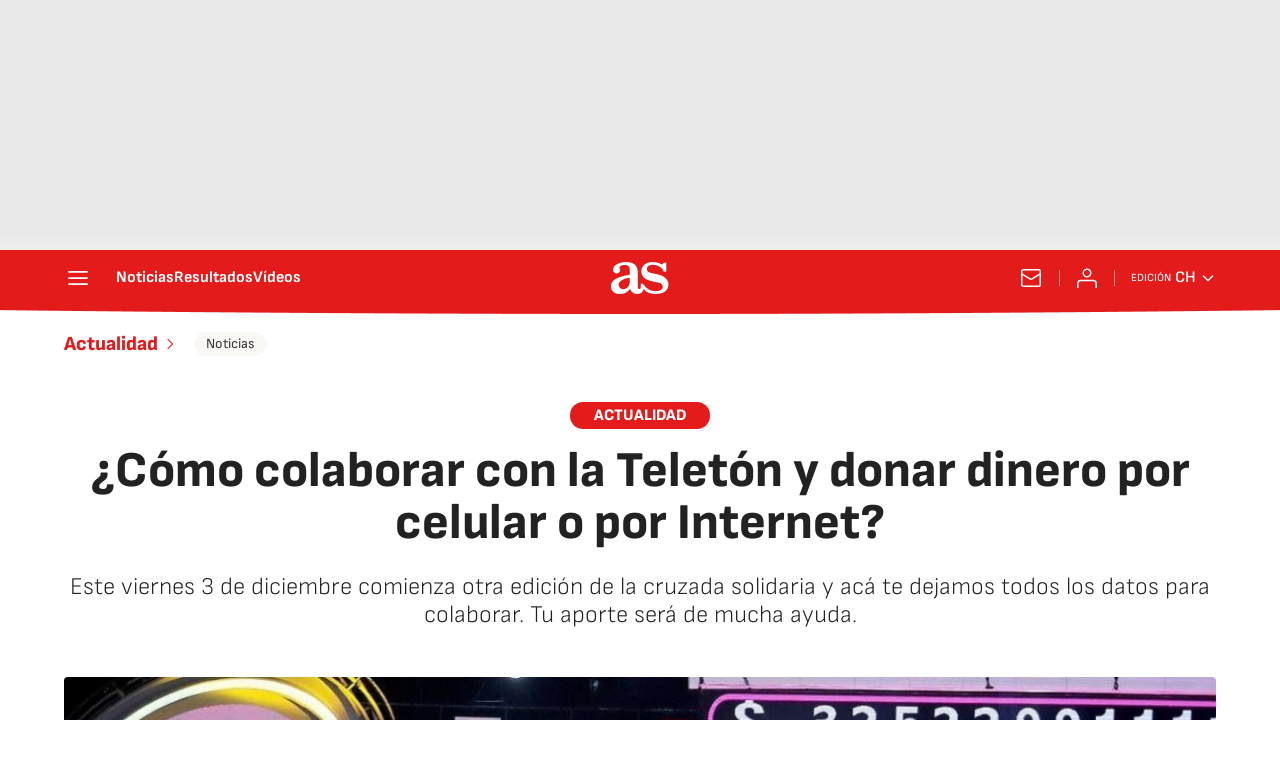

--- FILE ---
content_type: application/x-javascript;charset=utf-8
request_url: https://smetrics.as.com/id?d_visid_ver=5.4.0&d_fieldgroup=A&mcorgid=2387401053DB208C0A490D4C%40AdobeOrg&mid=19565789280178165992418450044206662015&ts=1769248756609
body_size: -39
content:
{"mid":"19565789280178165992418450044206662015"}